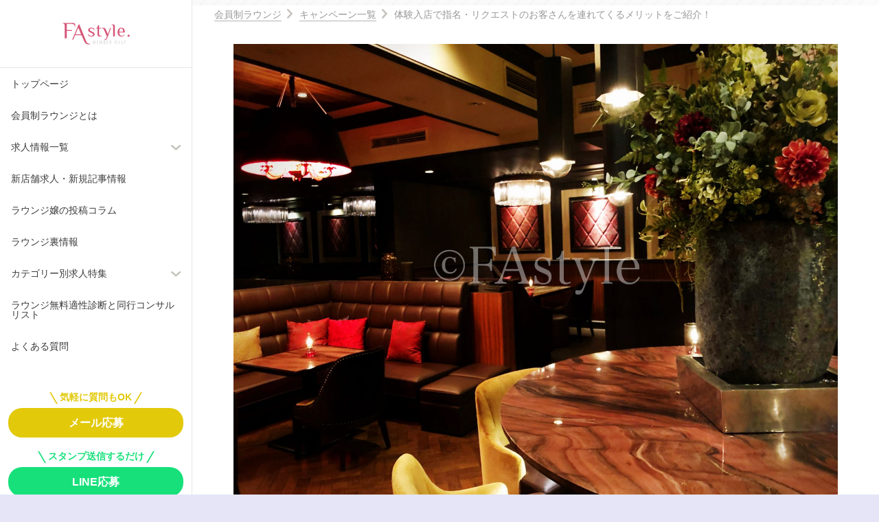

--- FILE ---
content_type: text/html; charset=UTF-8
request_url: https://fa-style.jp/campaign_detail/252
body_size: 36455
content:
<!DOCTYPE html>
<html lang="ja">

<head>
  <meta name="google-site-verification" content="jvSrDupC7OmyCkDodrSSuMu1e-7-OWuJZND_x80ngpY" />
    <meta http-equiv="X-UA-Compatible" content="IE=edge">
  <title>体験入店で指名・リクエストのお客さんを連れてくるメリットをご紹介！｜FAstyle</title>
  <meta charset="UTF-8">
  <meta name="keywords" content="会員制ラウンジ,指名,体験入店,メリット,お客さん,キャバクラ,">
  <meta name="description" content="会員制ラウンジやキャバクラの体験入店の時、自分を指名してくれるお客さんをお店に連れてきた方が採用されやすくなるのか？ナイトワーク歴の長い女の子がその経験を記事にしてくれました。これを読めばあなたの体入の時に役立つので見てみましょう！">
  <meta name="viewport" content="width=device-width, initial-scale=1, maximum-scale=1">
  <link rel="icon" href="/favicon.svg" type="image/svg+xml">

      <!-- Facebook OGP -->
    <meta property="og:url" content="https://fa-style.jp/campaign_detail/252">
    <meta property="og:type" content="website">
    <meta property="og:title" content="体験入店で指名・リクエストのお客さんを連れてくるメリットをご紹介！">
    <meta property="og:image" content="https://fa-style.jp/image/shop_information/252/1/1/252.jpeg">
    <meta property="og:description" content="会員制ラウンジやキャバクラの体験入店の時、自分を指名してくれるお客さんをお店に連れてきた方が採用されやすくなるのか？ナイトワーク歴の長い女の子がその経験を記事にしてくれました。これを読めばあなたの体入の時に役立つので見てみましょう！">
    <meta property="og:site_name" content="FAstyle" />
    <meta property="og:locale" content="ja_JP">
    <!-- Facebook OGP -->
    <!-- Twitter OGP -->
    <meta name="twitter:title" content="体験入店で指名・リクエストのお客さんを連れてくるメリットをご紹介！" />
    <meta name="twitter:card" content="summary_large_image">
    <meta name="twitter:image:src" content="https://fa-style.jp/image/shop_information/252/1/1/252.jpeg">
    <meta name="twitter:description" content="会員制ラウンジやキャバクラの体験入店の時、自分を指名してくれるお客さんをお店に連れてきた方が採用されやすくなるのか？ナイトワーク歴の長い女の子がその経験を記事にしてくれました。これを読めばあなたの体入の時に役立つので見てみましょう！">
    <!-- Twitter OGP -->
  
  <link rel="canonical" href="https://fa-style.jp/campaign_detail/252" />
    <link rel="stylesheet" href="/assets/css/common2021.css?20210429">
          <link href="/assets/css/page.css" rel="stylesheet">
            <script type="text/javascript" src="https://cdnjs.cloudflare.com/ajax/libs/lazysizes/5.2.0/lazysizes.min.js"></script>
  <script type="text/javascript"
    src="https://cdnjs.cloudflare.com/ajax/libs/lazysizes/5.2.0/plugins/unveilhooks/ls.unveilhooks.min.js"></script>
    
<!-- Global Site Tag (gtag.js) - Google Analytics -->
<script async src="https://www.googletagmanager.com/gtag/js?id=UA-107509860-1"></script>
<script>
  window.dataLayer = window.dataLayer || [];
  function gtag(){dataLayer.push(arguments)};
  gtag('js', new Date());

  gtag('config', 'UA-107509860-1');
</script>
  
<!-- Google Tag Manager -->
<script>(function(w,d,s,l,i){w[l]=w[l]||[];w[l].push({'gtm.start':
new Date().getTime(),event:'gtm.js'});var f=d.getElementsByTagName(s)[0],
j=d.createElement(s),dl=l!='dataLayer'?'&l='+l:'';j.async=true;j.src=
'https://www.googletagmanager.com/gtm.js?id='+i+dl;f.parentNode.insertBefore(j,f);
})(window,document,'script','dataLayer','GTM-TWQ3958');</script>
<!-- End Google Tag Manager -->
</head>
<body class="campaign_detail">
  <div class="l-wrap">
    <!-- Google Tag Manager (noscript) -->
<noscript><iframe src="https://www.googletagmanager.com/ns.html?id=GTM-TWQ3958" height="0" width="0" style="display:none;visibility:hidden"></iframe></noscript>
<!-- End Google Tag Manager (noscript) -->
<header class="l-header">
<div class="l-header-inner">
  <div class="siteLogo"><a href="/">FAstyle</a></div>
  <button class="globalNav-toggle"><span></span><span></span></button>
  <nav class="globalNav">
    <ul class="globalNav-inner">
      <li class="globalNav-item"><a class="is-current" href="/">トップページ</a></li>
      <li class="globalNav-item"><a href="/lounge">会員制ラウンジとは</a></li>
      <li class="globalNav-item">
        <button class="globalNav-parent">求人情報一覧</button>
        <ul class="globalNav-child">
          <li class="globalNav-child-item"><a href="/job_list">すべての求人</a></li>
          <li class="globalNav-child-item"><a href="/job_list?area_id=1">西麻布ラウンジの求人</a></li>
          <li class="globalNav-child-item"><a href="/job_list?area_id=2">六本木ラウンジの求人</a></li>
          <li class="globalNav-child-item"><a href="/job_list?area_id=3">恵比寿ラウンジの求人</a></li>
          <li class="globalNav-child-item"><a href="/job_list?area_id=4">青山ラウンジの求人</a></li>
          <li class="globalNav-child-item"><a href="/job_list?area_id=5">銀座ラウンジの求人</a></li>
          <li class="globalNav-child-item"><a href="/job_list?area_id=6">赤坂ラウンジの求人</a></li>
          <li class="globalNav-child-item"><a href="/job_list?area_id=7">麻布十番ラウンジの求人</a></li>
        </ul>
      </li>
      <li class="globalNav-item"><a href="/information_list">新店舗求人・新規記事情報</a></li>
      <li class="globalNav-item"><a href="/help_list">ラウンジ嬢の投稿コラム</a></li>
      <li class="globalNav-item"><a href="/blog_list">ラウンジ裏情報</a></li>
      <li class="globalNav-item">
        <button class="globalNav-parent">カテゴリー別求人特集</button>
        <ul class="globalNav-child">
          <li class="globalNav-child-item"><a href="/job_list?is_recommend=1">おすすめラウンジ求人</a></li>
          <li class="globalNav-child-item"><a href="/campaign_list">バイト探しキャンペーン情報</a></li>
                    <li class="globalNav-child-item"><a href="/joboffer">お昼のお仕事紹介！夜職から昼職へ！</a></li>
        </ul>
      </li>
      <li class="globalNav-item"><a href="https://fa-style.jp/member_list">ラウンジ無料適性診断と同行コンサルリスト</a></li>
      <li class="globalNav-item"><a href="https://fa-style.jp/faq">よくある質問</a></li>
    </ul>
  </nav>
  <div class="cta">
    <div class="cta-item cta-primary">
      <div class="cta-text">気軽に質問もOK</div><a class="cta-btn" href="/mail" target="_blank">メール応募</a>
    </div>
    <div class="cta-item cta-secondary">
      <div class="cta-text">スタンプ送信するだけ</div><a class="cta-btn" href="https://lin.ee/HVFsC0c" target="_blank">LINE応募</a>
    </div>
  </div>
</div>
</header>
    
        <nav class="breadcrumb">
      <ol itemscope itemtype="http://schema.org/BreadcrumbList">
        <li class="top" itemscope itemprop="itemListElement" itemtype="http://schema.org/ListItem">
          <a itemprop="item" href="https://fa-style.jp/"><span itemprop="name">会員制ラウンジ</span></a>
          <meta itemprop="position" content="1">
        </li>
        <li itemscope itemprop="itemListElement" itemtype="http://schema.org/ListItem">
          <a itemprop="item" href="https://fa-style.jp/campaign_list"><span itemprop="name">キャンペーン一覧</span></a>
          <meta itemprop="position" content="2">
        </li>
        <li itemscope itemprop="itemListElement" itemtype="http://schema.org/ListItem">
          <a itemprop="item" href="https://fa-style.jp/campaign_detail/252"><span itemprop="name">体験入店で指名・リクエストのお客さんを連れてくるメリットをご紹介！</span></a>
          <meta itemprop="position" content="3">
        </li>
      </ol>
    </nav>
    <div class="l-content is-article">
            <section>
                  <section class="campaign_visual">
            <img src="/image/shop_information/252/1/1/252.jpeg" alt="体験入店で指名・リクエストのお客さんを連れてくるメリットをご紹介！">
          </section>
                <section class="sec_campDetail">
          <h1 class="pageTitle">
            体験入店で指名・リクエストのお客さんを連れてくるメリットをご紹介！
          </h1>
          <p class="text_area">
            <p><span style="font-size:14px;">今回の内容は「<strong><span style="background-color:#FFFF00;">体験入店で指名・リクエストのお客さんを連れてくるメリットを紹介します</span></strong>」<br />
<br />
体験入店って緊張しますよね。初めてのお店で初めてのスタッフとキャストに囲まれて、あーもうドキドキが止まんない！</span><br />
<br />
<span style="font-size: 14px;">今回の寄稿者は長年の水商売歴を持つえみみさん。<br />
<br />
<span style="font-size:16px;"><strong>「採用率をあげるには？</strong></span></span><strong style="font-size: 16px;">高い時給で採用される裏技ってあるの？</strong><span style="font-size: 14px;"><span style="font-size:16px;"><strong>」</strong></span><br />
<br />
<span style="font-size:16px;"><strong>実は体入でお客さんを呼ぶことが鍵なんです！</strong></span><br />
<br />
彼女の実体験を含めて解説しています。ではその裏技を見ていきましょう！</span></p>
&nbsp; &nbsp; &nbsp;

<div style="background-color: rgb(238, 238, 238); border: 1px solid rgb(204, 204, 204); padding: 5px 10px;">
<p style="text-align: center;"><span style="font-size: 14px;">◆目次◆</span></p>
<br />
<span style="font-size:12px;">1.&nbsp;<a href="#自分のお客様が味方になってくれる" style="letter-spacing: 0.05em;">自分のお客様が味方になってくれる</a><br />
2.&nbsp;<a href="#お客様を持っている証明ができる" style="letter-spacing: 0.05em;">お客様を持っている証明ができる</a><br />
3.&nbsp;<a href="#持っているお客様の質をお店に見せることができる" style="letter-spacing: 0.05em;">持っているお客様の質をお店に見せることができる</a><br />
4.&nbsp;<a href="#お客様によっては体験入店を祝って、抜きもの（＝シャンパン、ワインなど）をオーダーしてくれる" style="letter-spacing: 0.05em;">お客様が体入のお祝いで、ボトルを入れてくれる</a><br />
5.&nbsp;<a href="#自分のお客様から、お店の評価を聞ける" style="letter-spacing: 0.05em;">自分のお客様から、お店の評価を聞ける</a><br />
6.&nbsp;<a href="#お客様同士を比較できる" style="letter-spacing: 0.05em;">お客様同士を比較できる</a></span><br />
&nbsp;</div>
&nbsp;

<h2 style="position: relative; padding: 1em; background: rgb(175, 238, 238);"><strong><span style="font-size:16px;">体験入店で指名・リクエストのお客さんを連れてくるメリットを紹介します</span></strong></h2>
<span style="font-size:14px;"><img alt="" src="/js/ckfinder/userfiles/images/%E6%80%AF%E3%81%88%E3%82%8B%E5%A5%B3%E6%80%A7.jpg" style="width: 100%; height: 100%;" /></span>

<div style="text-align: center;"><span style="font-size:9px;">体験入店を恐れないで</span></div>
&nbsp;

<p><span style="font-family:Times New Roman,Times,serif;"><span style="font-size:14px;"><span style="font-size:16px;"><strong><span style="background-color:#FFFF00;">体験入店の際に、指名リクエストのお客様を同伴もしくは、指名リクエストのお客様を呼ぶことはメリットだらけだと思います。</span></strong></span><br />
<br />
それではさっそく長年の水商売歴で培った【<strong>体験入店で指名リクエストのお客さんを連れてくるメリット</strong>】を紹介したいと思います！</span></span></p>
&nbsp;<br />
&nbsp;
<h3 style="position: relative; padding: 1em; background: rgb(175, 238, 238);"><span style="font-size:16px;"><strong><a id="自分のお客様が味方になってくれる" name="自分のお客様が味方になってくれる"></a>1.自分のお客様が味方になってくれる</strong></span></h3>
&nbsp;

<p><span style="font-family:Times New Roman,Times,serif;"><span style="font-size:14px;">体験入店は、慣れない環境下また初対面のスタッフさんキャストさんの中で働くので、多かれ少なかれ、どうしても不安が付き纏います。<br />
<br />
ですが、<br />
<br />
<span style="font-size:16px;"><strong>自分のお客様を呼ぶことで味方になってくれ、精神的に安心して体験入店をすることができます。</strong></span><br />
<br />
スタッフさんや、そこで働いているキャストさんが何故か皆んな敵のように見えるのが体験入店です。<br />
<br />
<strong><span style="background-color:#FFFF00;">自分が緊張しない、不安にならないためにも自分のお客様を呼ぶことをおすすめします。</span></strong><br />
<br />
1人でも味方になってくれるお客様がいることで、ホッとすると思います。</span></span></p>
&nbsp;<br />
&nbsp;
<h3 style="position: relative; padding: 1em; background: rgb(175, 238, 238);"><span style="font-size:16px;"><strong><a id="お客様を持っている証明ができる" name="お客様を持っている証明ができる"></a>2.お客様を持っている証明ができる</strong></span></h3>
&nbsp;

<p><span style="font-family:Times New Roman,Times,serif;"><span style="font-size:14px;"><span style="font-size:16px;"><strong>フットワークの軽いお客様、そのお客様を呼べるキャストはお店側から重宝されます。</strong></span><br />
<br />
お店が暇な時<br />
<br />
「<em>いまどこにいる？今すぐお店にきて！</em>」<br />
<br />
と呼べるキャストは意外と少ないものです。<br />
<br />
<strong><span style="background-color:#FFFF00;">自分に忠誠心のあるお客様を持っている証明にもなるので、体験入店時にお客様を呼ぶことは、お店側への印象がよくなります。</span></strong><br />
<br />
「この子は仕事ができるな」と、お店のスタッフさんに思わせたらこっちのものです。<br />
<br />
水商売はどれだけ売り上げたかが全てを物語ります。「これだけ私は売り上げられます！」という証明を体験入店時にすることで、本入店への近道となります。</span></span></p>
&nbsp;<br />
&nbsp;
<h3 style="position: relative; padding: 1em; background: rgb(175, 238, 238);"><span style="font-size:16px;"><strong><a id="持っているお客様の質をお店に見せることができる" name="持っているお客様の質をお店に見せることができる"></a>3.持っているお客様の質をお店に見せることができる</strong></span></h3>
&nbsp;

<p><span style="font-family:Times New Roman,Times,serif;"><span style="font-size:14px;"><span style="font-size:16px;"><strong>体験入店時は、輩っぽくなく、綺麗に飲んでサクッと帰るお客様を呼ぶのがおすすめです。</strong></span><br />
<br />
「お客様は自分の鏡」とはよく言ったもので、まさにその通りだと思います。<br />
<br />
<strong><span style="background-color:#FFFF00;">つまり、お店からの自分の評価は、連れてきたもしくは呼んだお客様の質を評価されると思ってください。</span></strong><br />
<br />
シックで大人っぽいお店に輩客を連れてくると、いくら売り上げがあるといっても、カラー違いで本入店できないことがあります。<br />
<br />
<span style="font-size:16px;"><strong><span style="background: linear-gradient(transparent 70%, #ff7f7f 0%);">体験入店だからといって、どんなお客様でも呼べばいいというものでもありませんので注意が必要です。</span></strong></span></span></span></p>
<br />
<img alt="" src="/js/ckfinder/userfiles/images/shutterstock_327814691.jpg" style="font-size: 14px; width: 100%; height: 100%;" /><br />
&nbsp;
<h3 style="position: relative; padding: 1em; background: rgb(175, 238, 238);"><span style="font-size:16px;"><strong><a id="お客様によっては体験入店を祝って、抜きもの（＝シャンパン、ワインなど）をオーダーしてくれる" name="お客様によっては体験入店を祝って、抜きもの（＝シャンパン、ワインなど）をオーダーしてくれる"></a>4.お客様が体入のお祝いで、ボトルを入れてくれる</strong></span></h3>
&nbsp;

<p><span style="font-family:Times New Roman,Times,serif;"><span style="font-size:14px;">これはあくまでも個人的な経験なのですが<br />
<br />
<span style="font-size:16px;"><strong>私に底抜けに優しく、忠誠心もあり、お金持ちのお客様がいます。</strong></span><br />
<br />
そのお客様は体験入店をするたびにお祝いと言って抜きものをオーダーしてくれる方です。<br />
<br />
正直、なんのお祝い？と思うことがありますが、有り難い限りです。<br />
<br />
<strong><span style="background-color:#FFFF00;">こういったお客様を連れていくことで、お店からの自分の評価はぐんとアップしますのでおすすめです。</span></strong></span></span></p>
&nbsp;<br />
&nbsp;
<h3 style="position: relative; padding: 1em; background: rgb(175, 238, 238);"><strong><span style="font-size:14px;"><span style="font-size:16px;"><a id="自分のお客様から、お店の評価を聞ける" name="自分のお客様から、お店の評価を聞ける"></a>5.自分のお客様から、お店の評価を聞ける</span></span></strong></h3>
&nbsp;

<p><span style="font-family:Times New Roman,Times,serif;"><span style="font-size:14px;"><span style="font-size:16px;"><strong>こちらも私の経験談なのですが、私のお客様はありとあらゆる夜のお店を知っています。</strong></span><br />
<br />
そのため、体験入店に連れて行くと</span></span></p>
&nbsp;

<div style="background-color: rgb(238, 238, 238); border: 1px solid rgb(204, 204, 204); padding: 5px 10px;"><br />
<span style="font-size:16px;"><strong><span style="font-family:times new roman,times,serif;">「ここのお店はスタッフさんの動きがあまりよくないから、違うお店にしといたら？」<br />
<br />
「このお店は私のカラーと合わないんじゃない？」<br />
<br />
「このお店だったらえみみちゃん、売れると思うよ、頑張って！」<br />
<br />
「誰が店長？あの人なら信頼できそうだね！」<br />
<br />
「あの女の子とあの女の子、仲悪そうだけど大丈夫？」</span></strong></span><br />
&nbsp;</div>
&nbsp;

<p><span style="font-size:14px;"><span style="font-family:times new roman,times,serif;">などと、客観的に意見を言ってくれます。<br />
<br />
もちろん全てを真に受けるわけではありませんが、信頼できるお客様なので多少の参考にはしています。<br />
<br />
<br />
<span style="font-size:16px;"><strong>また、<span style="background: linear-gradient(transparent 70%, #ff7f7f 0%);">面接時や、体験入店時、スタッフさんが自分に優しくしてくれるのはごくごく普通のことです。</span></strong></span><br />
<br />
厳しくなるのは数ヶ月間の保証期間が終わってから。<br />
<br />
ノルマがあるお店の場合、ノルマをクリアできなくなったときです。<br />
<br />
<strong><span style="background-color:#FFFF00;">その時に親身になって相談をしてもらえるスタッフさんがどれだけいるか、見極めることも重要です。</span></strong><br />
<br />
自分のお客様の意見、そして自分が体験入店をしてみた感想などを含め、最終的に入店するかどうかを決めるのは自分次第なので、最終判断は自分で覚悟を持って決めましょう。</span></span></p>
&nbsp;<br />
&nbsp;
<h3 style="position: relative; padding: 1em; background: rgb(175, 238, 238);"><strong><span style="font-size:14px;"><span style="font-size:16px;"><a id="お客様同士を比較できる" name="お客様同士を比較できる"></a>6.お客様同士を比較できる</span></span></strong></h3>
&nbsp;

<p><span style="font-family:Times New Roman,Times,serif;"><span style="font-size:14px;">体験入店時に自分のお客様を連れてきたからといって、ずーっとそのお客様につきっぱなし、ということはまず無いと思います。<br />
<br />
体験入店なので、少なくとも1-2度ほどは、他の席に着くと思います。<br />
<br />
<strong><span style="background-color:#FFFF00;">そこで、そのお店の客層を知ることは重要なポイントです。</span></strong><br />
<br />
自分の大切なお客様と比較して、どういう印象を持つかを意識して会話をしてみて下さい。<br />
<br />
<br />
もしヘルプでプラス付け（＝本指名の女の子のあるお客様にプラスして女の子をつけること）の時は<br />
<br />
<strong><span style="font-size:16px;"><span style="background: linear-gradient(transparent 70%, #ff7f7f 0%);">お客様の雰囲気だけでなく、女の子同士の雰囲気、会話の内容はとても参考になります。</span></span></strong><br />
<br />
体験入店のキャストに親切に話しかけてくれるか、それとも冷たくあしらわれるか、お客様、そして女の子によって全然違うので、本入店後のことをイメージしながら、会話に入っていくようにしてください。<br />
<br />
<br />
以上が体験入店で指名リクエストのお客さんを連れてくるメリット6つをご紹介しました。<br />
<br />
少しでも皆様のお役に立てると幸いです。</span></span><br />
<br />
<br />
<span style="font-family:Times New Roman,Times,serif;"><span style="font-size:14px;">筆者：えみみ</span></span></p>
<br />
<a href="https://line.me/ti/p/dCJ2weMYCB"><img alt="会員制ラウンジのバイト適性診断" src="/js/ckfinder/userfiles/images/%E4%BC%9A%E5%93%A1%E5%88%B6%E3%83%A9%E3%82%A6%E3%83%B3%E3%82%B8%E3%81%AE%E3%83%90%E3%82%A4%E3%83%88%E9%81%A9%E6%80%A7%E8%A8%BA%E6%96%AD.png" style="width: 100%; height: 100%;" /></a><br />
<br />
&nbsp;
<div style="position: relative; padding: 1em; background: #afeeee;"><span style="font-size:18px;"><strong>編集後記</strong></span> <span style="position: absolute;  top: 100%;  left: 30px;  border: 15px solid   transparent;  border-top: 15px solid #afeeee;  width: 0;  height: 0;"> </span></div>
&nbsp;

<p><span style="font-size:14px;">キャバクラや高級クラブの体験入店では、お客さんを連れてきた方が採用されやすくなりますが、会員制ラウンジの場合は注意が必要です。その理由は<br />
<br />
会員制ラウンジの場合</span><br style="font-size: 14px;" />
<br style="font-size: 14px;" />
<span style="font-size: 14px;">「お客さんを呼んでも採用基準に含まれていない」</span><br style="font-size: 14px;" />
<br style="font-size: 14px;" />
<span style="font-size: 14px;">ことがあげられます。</span><br style="font-size: 14px;" />
<br style="font-size: 14px;" />
<span style="font-size: 14px;">会員制のお店なので、女の子がお客さんを持っていたとしても、お店のお客さんとして受け入れていません。</span><br style="font-size: 14px;" />
<br />
<span style="font-size:14px;">「じゃあラウンジの体入はなにを頑張ればいいの？」</span><br />
<br />
<span style="font-size:14px;">と思うでしょう。<br />
<br />
実はたった1つだけです！それは</span><br />
<br />
<span style="font-size:14px;">【場内指名】を貰うこと。<br />
<br />
これだけです。</span><br />
<br style="font-size: 14px;" />
<span style="font-size:14px;">【場内指名を貰えてる】ということは【女の子がお店のカラーに合っている】とお店が認識してくれます。<br />
<br />
なので会員制ラウンジの体験入店では【場内指名】を貰うことが、採用の近道です！</span></p>
&nbsp;

<div class="blogcardfu" style="width:auto;max-width:9999px;border:1px solid #E0E0E0;border-radius:3px;margin:10px 0;padding:15px;line-height:1.4;text-align:left;background:#fff0f5;"><a href="https://fa-style.jp/help_detail/305" style="display:block;text-decoration:none;" target="_blank"><span class="blogcardfu-image" style="float:right;width:100px;padding:0 0 0 10px;margin:0 0 5px 5px;"><img src="/js/ckfinder/userfiles/images/%E3%81%88%E3%81%BF%E3%81%BF%E3%80%80%E3%83%97%E3%83%AD%E3%83%95%E3%82%A3%E3%83%BC%E3%83%AB%E7%94%BB%E5%83%8F%20(1)%20(1).jpg" style="width: 100%; max-height: 100px; min-width: 0px; border: 0px none; margin: 0px;" /></span><br style="display:none" />
<span class="blogcardfu-title" style="font-size:112.5%;font-weight:700;color:#333333;margin:0 0 5px 0;">FAWライターえみみさんのプロフィールはこちら</span><br />
<br />
<span class="blogcardfu-content" style="font-size:87.5%;font-weight:400;color:#666666;">現在も昼職をやりつつキャバクラなどで働かれている彼女は【FAW】きっての辛口ライターです(笑)その分本音で話すことが多いためか、たくさんの女の子が共感できる文章を得意としています。また長年の水商売歴から水商売未経験者などのためになるコラムも多いので、えみみさんのことが気になったら</span><span style="color:#FF0000;"><span class="blogcardfu-content" style="font-size: 87.5%; font-weight: 400;"><strong>続きをクリック！</strong></span></span><br />
<span style="clear:both;display:block;overflow:hidden;height:0;">&nbsp;</span></a></div>
&nbsp;

<div class="blogcardfu" style="width:auto;max-width:9999px;border:1px solid #E0E0E0;border-radius:3px;margin:10px 0;padding:15px;line-height:1.4;text-align:left;background:#FFFFFF;"><a href="https://fa-style.jp/job_detail/4" style="display:block;text-decoration:none;" target="_blank"><span class="blogcardfu-image" style="float:right;width:100px;padding:0 0 0 10px;margin:0 0 5px 5px;"><img src="/js/ckfinder/userfiles/images/BKC%E5%85%A5-min%20(1)%20(1).jpg" style="width: 100%; max-height: 100px; min-width: 0px; border: 0px none; margin: 0px;" /></span><br style="display:none" />
<span class="blogcardfu-title" style="font-size:112.5%;font-weight:700;color:#333333;margin:0 0 5px 0;">これを読めばわかる！西麻布ベッカンのアルバイト情報まとめ｜店舗公認の求人情報はFAstyle</span><br />
<span class="blogcardfu-content" style="font-size:87.5%;font-weight:400;color:#666666;">言わずと知れた西麻布の超高級会員制ラウンジ「BEKKAN｜ベッカン」。レジテッドグループの2号店で2017年2月にオープンしました。今、最も売上を上げているラウンジでその集客力は日本一と言われています。圧倒的人気の理由が様々ですが、客層の良さと条件面と働きやすさが高い水準で共存していることが大きなポイント。それでは、人気ナンバーワンのベッカンの秘訣について迫ってみましょう！</span><br />
<span style="clear:both;display:block;overflow:hidden;height:0;">&nbsp;</span></a></div>

<div class="blogcardfu" style="width:auto;max-width:9999px;border:1px solid #E0E0E0;border-radius:3px;margin:10px 0;padding:15px;line-height:1.4;text-align:left;background:#FFFFFF;"><a href="https://fa-style.jp/job_detail/1" style="display:block;text-decoration:none;" target="_blank"><span class="blogcardfu-image" style="float:right;width:100px;padding:0 0 0 10px;margin:0 0 5px 5px;"><img src="/js/ckfinder/userfiles/images/%E3%83%AC%E3%82%B8%E3%83%86%E3%83%83%E3%83%89%E6%96%B0%20(1)%20(1)%20(1)%20(1).jpg" style="width: 100%; max-height: 100px; min-width: 0px; border: 0px none; margin: 0px;" /></span><br style="display:none" />
<span class="blogcardfu-title" style="font-size:112.5%;font-weight:700;color:#333333;margin:0 0 5px 0;">これを読めばわかる！西麻布レジテッドのアルバイト情報まとめ｜店舗公認の求人情報はFAstyle</span><br />
<span class="blogcardfu-content" style="font-size:87.5%;font-weight:400;color:#666666;">西麻布の会員制ラウンジ「AZABU RESITED｜レジテッド」。会員制ラウンジ業界の老舗で10年以上ラウンジを運営している歴史あるグループが展開しています。ラウンジと言えばレジテッドと言われるくらいブランド力が非常に高い！特筆すべきはその働きやすさ！レジを経験すると他店で働けなくなるというくらい女の子から人気。そのレジテッドの働きやすさの秘訣に迫ってみましょう！</span><br />
<span style="clear:both;display:block;overflow:hidden;height:0;">&nbsp;</span></a></div>

<div class="blogcardfu" style="width:auto;max-width:9999px;border:1px solid #E0E0E0;border-radius:3px;margin:10px 0;padding:15px;line-height:1.4;text-align:left;background:#FFFFFF;"><a href="https://fa-style.jp/job_detail/122" style="display:block;text-decoration:none;" target="_blank"><span class="blogcardfu-image" style="float:right;width:100px;padding:0 0 0 10px;margin:0 0 5px 5px;"><img src="/js/ckfinder/userfiles/images/IMG_2229%20(1)%20(2)%20(1)%20(1).jpg" style="width: 100%; max-height: 100px; min-width: 0px; border: 0px none; margin: 0px;" /></span><br style="display:none" />
<span class="blogcardfu-title" style="font-size:112.5%;font-weight:700;color:#333333;margin:0 0 5px 0;">これを読めばわかる！銀座リリスのアルバイト情報まとめ｜店舗公認の求人情報はFAstyle</span><br />
<span class="blogcardfu-content" style="font-size:87.5%;font-weight:400;color:#666666;">銀座の高級クラブと西麻布の会員制ラウンジがタッグを組む「銀座リリス」銀座の落ち着いた客層と西麻布のラウンジシステムを融合させた新しいラウンジ。銀座にあるロッセやルーチェとの違いは「銀座に西麻布をそのまま持ってくる」そして「文化が融合する高級会員制ラウンジ」です。公式求人からご応募ください！</span><br />
<span style="clear:both;display:block;overflow:hidden;height:0;">&nbsp;</span></a></div>

<div class="blogcardfu" style="width:auto;max-width:9999px;border:1px solid #E0E0E0;border-radius:3px;margin:10px 0;padding:15px;line-height:1.4;text-align:left;background:#FFFFFF;"><a href="https://fa-style.jp/job_detail/9" style="display:block;text-decoration:none;" target="_blank"><span class="blogcardfu-image" style="float:right;width:100px;padding:0 0 0 10px;margin:0 0 5px 5px;"><img src="/js/ckfinder/userfiles/images/9%20(1)%20(1).jpeg" style="width: 100%; max-height: 100px; min-width: 0px; border: 0px none; margin: 0px;" /></span><br style="display:none" />
<span class="blogcardfu-title" style="font-size:112.5%;font-weight:700;color:#333333;margin:0 0 5px 0;">これを読めばわかる！恵比寿チケッツのアルバイト情報まとめ｜店舗公認の求人情報はFAstyle</span><br />
<span class="blogcardfu-content" style="font-size:87.5%;font-weight:400;color:#666666;">恵比寿の会員制ラウンジ「TICKETS｜チケッツ」。オープンしてから安定した人気を誇っていて、女の子からの問い合わせが多いラウンジとなっています。チケッツの特徴は「全額日払い」と「高時給」というところ。会員制ラウンジの中でも非常に高い時給水準となっていて、とにかく時給がほしい女の子には向いているラウンジと言えるでしょう。恵比寿は有名な会員制ラウンジが数店舗となっていて、チケッツはその中でも恵比寿の頂点クラスのラウンジです！</span><br />
<span style="clear:both;display:block;overflow:hidden;height:0;">&nbsp;</span></a></div>
&nbsp;

<h3><span style="font-size:16px;"><strong>どこの会員制ラウンジが自分に合うかわからない。そんな時は悩まずLINEで簡単に質問してみましょう！</strong></span></h3>
<br />
<a href="https://line.me/ti/p/9oYcQ2aVUw" target="_blank"><img alt="" src="/js/ckfinder/userfiles/images/LINEGREEN.jpg" style="width: 100%; height: 100%;" /></a>
          </p>
        </section>

      </section>
          </div>
    <footer class="l-footer"><a class="pagetop" href="#"><img src="/assets/img/common/arrow-up.svg" loading="lazy"
      alt="line"></a>
  <div class="l-footer-inner">
    <div class="footerLogo-description">会員制ラウンジ公認のバイト求人サイト</div>
    <div class="footerLogo"><a href="https://fa-style.jp/"><img src="/img/common/siteLogo-gray.svg" loading="lazy"
          alt="FAstyle"></a></div>
    <div class="footer-banner"><a href="https://fa-style.jp/lp5/" target="_blank"><img src="/assets/img/common/banner-men.png" loading="lazy" alt="男性求人"></a></div>
    <div class="socialNav-title">公式SNS</div>
    <ul class="socialNav">
      <li class="socialNav-item"><a href="https://www.instagram.com/kagami.ryoji/?hl=ja" target="_blank"><img
            src="/assets/img/common/instagram.svg" loading="lazy" alt="instagram"></a></li>
      <li class="socialNav-item"><a href="https://www.facebook.com/ryoji.kagami" target="_blank"><img
            src="/assets/img/common/facebook.svg" loading="lazy" alt="facebook"></a></li>
      <li class="socialNav-item"><a href="https://twitter.com/keiken_to_kachi" target="_blank"><img
            src="/assets/img/common/twitter.svg" loading="lazy" alt="twitter"></a></li>
      <li class="socialNav-item"><a href="https://lin.ee/HVFsC0c" target="_blank"><img src="/assets/img/common/line.svg"
            loading="lazy" alt="line"></a></li>
    </ul>
    <ul class="footerNav">
      <li class="footerNav-item"><a href="/sitemaps">サイトマップ</a></li>
      <li class="footerNav-item"><a href="/company">運営会社情報</a></li>
      <li class="footerNav-item"><a href="/contact">お問い合わせ</a></li>
    </ul>
    <p><small>名称：会員制ラウンジ探すならFAstyle<br>運営元：FAstyle運営<br>電話番号：0120-917-337<br><!--本社所在地：東京都港区西麻布3-24-22 プラザ西麻布602<br>有料職業紹介事業許可証取得年月日：平成23年12月1日--></small></p>
    <p class="copyright">©︎ FAstyle</p>
  </div>
</footer>  </div>

  <script src="https://ajax.googleapis.com/ajax/libs/jquery/2.1.3/jquery.min.js"></script>
<script src="https://cdnjs.cloudflare.com/ajax/libs/jquery-easing/1.3/jquery.easing.min.js"></script>
<script src="/assets/js/common.min.js"></script>




<!-- User Heat Tag -->
<script type="text/javascript">
(function(add, cla){window['UserHeatTag']=cla;window[cla]=window[cla]||function(){(window[cla].q=window[cla].q||[]).push(arguments)},window[cla].l=1*new Date();var ul=document.createElement('script');var tag = document.getElementsByTagName('script')[0];ul.async=1;ul.src=add;tag.parentNode.insertBefore(ul,tag);})('//uh.nakanohito.jp/uhj2/uh.js', '_uhtracker');_uhtracker({id:'uh3HLKusQo'});
</script>
<!-- End User Heat Tag -->

</body>

</html>

--- FILE ---
content_type: text/css
request_url: https://fa-style.jp/assets/css/common2021.css?20210429
body_size: 22758
content:
@charset "UTF-8";@import url("https://fonts.googleapis.com/css2?family=Crimson+Text:wght@300&family=Noto+Serif+JP:wght@400;600&display=swap");@media (hover:hover){.cta-btn:hover{opacity:0.7}}@media (hover:hover){.link-inline:hover{text-decoration:underline}}.btn-accent,.btn-disable,.btn-primary,.btn-secondary{outline:none;cursor:pointer;display:inline-block;text-align:center;text-decoration:none;-webkit-transition:all 0.3s ease;-o-transition:all 0.3s ease;transition:all 0.3s ease;-webkit-user-drag:none;-webkit-user-select:none;-moz-user-select:none;-ms-user-select:none;user-select:none;vertical-align:baseline;letter-spacing:0.1em;font-weight:600;line-height:1}.btn-accent,.btn-disable,.btn-primary,.btn-secondary{border-radius:4px;padding:1.2em 0em;width:75%;max-width:400px}*,:after,:before{-webkit-box-sizing:border-box;box-sizing:border-box}:focus{outline:0!important}html{-ms-overflow-style:scrollbar;-webkit-overflow-scrolling:touch;-webkit-text-size-adjust:100%;-ms-text-size-adjust:100%;-moz-text-size-adjust:100%;text-size-adjust:100%;text-rendering:optimizeLegibility;-webkit-tap-highlight-color:rgba(0,0,0,0)}@-ms-viewport{width:device-width}h1,h2,h3,h4,h5,h6{margin:0}audio:not([controls]){display:none;height:0}article,aside,details,figcaption,figure,footer,header,main,menu,nav,section,summary{display:block}hr{-webkit-box-sizing:content-box;box-sizing:content-box;height:0;overflow:visible}figure{line-height:1;margin:0}p{margin:0}dd{margin:0}small{font-size:80%}[hidden],template{display:none}abbr[title]{border-bottom:1px dotted;text-decoration:none}a{background-color:transparent;-webkit-text-decoration-skip:objects;-webkit-tap-highlight-color:rgba(0,0,0,0);-moz-tap-highlight-color:rgba(0,0,0,0);tap-highlight-color:rgba(0,0,0,0);color:inherit;text-decoration:none;display:inline-block;outline:none;-webkit-transition:all 0.1s ease;-o-transition:all 0.1s ease;transition:all 0.1s ease}a:focus,a:hover{text-decoration:none}a img{display:inline-block;-webkit-transition:all 0.1s ease;-o-transition:all 0.1s ease;transition:all 0.1s ease}a:active,a:hover{outline-width:0}code,kbd,pre,samp{font-family:monospace,monospace;word-break:break-all;word-wrap:break-word}b,strong{font-weight:bold}dfn{font-style:italic}mark{background-color:#ff0;color:#000}sub,sup{font-size:75%;line-height:0;position:relative;vertical-align:baseline}sub{bottom:-0.25em}sup{top:-0.5em}menu,ol,ul{padding-left:0;list-style:none}button,input,optgroup,select,textarea{font:inherit}optgroup{font-weight:bold}button{overflow:visible;cursor:pointer}[type=button]::-moz-focus-inner,[type=reset]::-moz-focus-inner,[type=submit]::-moz-focus-inner,button::-moz-focus-inner{border-style:none;padding:0}[type=button]:-moz-focusring,[type=reset]:-moz-focusring,[type=submit]:-moz-focusring,button:-moz-focusring{outline:1px dotted ButtonText}[type=reset],[type=submit],button,html [type=button]{-webkit-appearance:button}button,select{text-transform:none}button,input,select,textarea{background-color:transparent;border-style:none;color:inherit}select{-moz-appearance:none;-webkit-appearance:none}select::-ms-expand{display:none}select::-ms-value{color:currentColor}fieldset{padding:0.35em 0.75em 0.625em}legend{border:0;color:inherit;display:table;max-width:100%;white-space:normal;padding:0}textarea{overflow:auto;resize:vertical}progress{vertical-align:baseline}[type=checkbox],[type=radio]{-webkit-box-sizing:border-box;box-sizing:border-box;padding:0}[type=number]::-webkit-inner-spin-button,[type=number]::-webkit-outer-spin-button{height:auto}[type=search]{-webkit-appearance:textfield;outline-offset:-2px}[type=search]::-webkit-search-decoration{-webkit-appearance:none}::-webkit-file-upload-button{-webkit-appearance:button;font:inherit}::-webkit-input-placeholder{color:inherit;opacity:0.54}img{border-style:none;max-width:100%;vertical-align:baseline;outline:none;margin:auto;line-height:1}progress{vertical-align:baseline}svg:not(:root){overflow:hidden}svg *{fill:none;stroke:currentColor}audio,canvas,progress,video{display:inline-block;max-width:100%}@media screen{[hidden~=screen]{display:inherit}[hidden~=screen]:not(:active):not(:focus):not(:target){position:absolute!important;clip:rect(0 0 0 0)!important}}[aria-busy=true]{cursor:progress}[aria-controls]{cursor:pointer}[aria-disabled]{cursor:default}::-moz-selection{background-color:#b3d4fc;color:#fff;text-shadow:none}::selection{background-color:#b3d4fc;color:#fff;text-shadow:none}a[href^="tel:"]{cursor:default}body,html{height:100%;min-height:100%;margin:0}html{font-size:62.5%}.is-nav-open{overflow:hidden}body{font-family:-apple-system,BlinkMacSystemFont,"Helvetica Neue",Arial,"Hiragino Kaku Gothic ProN","Hiragino Sans",Meiryo,sans-serif;background:#fff;line-height:1.7;color:#000;font-size:1.6rem;font-size:min(1.6rem,3.8vw);vertical-align:baseline;font-weight:400;position:relative;-webkit-font-smoothing:subpixel-antialiased;-moz-osx-font-smoothing:unset}@media (-o-min-device-pixel-ratio:2/1),(-webkit-min-device-pixel-ratio:2),(min-resolution:2dppx),only screen and (-webkit-min-device-pixel-ratio:2){body{-webkit-font-smoothing:antialiased;-moz-osx-font-smoothing:grayscale}}body{background-color:#e5e5f7;background-size:20px 20px;background-image:-o-repeating-linear-gradient(135deg,#f9f9f9 0,#f9f9f9 2px,#fff 0,#fff 50%);background-image:repeating-linear-gradient(-45deg,#f9f9f9 0,#f9f9f9 2px,#fff 0,#fff 50%)}.l-wrap{position:relative;z-index:1;margin-bottom:-27px;max-width:1980px;background:white}@media screen and (max-width:959px){.l-wrap{padding:50px 0px}}@media screen and (min-width:960px){.l-wrap{padding-left:280px;-webkit-box-shadow:0 0 100px rgba(0,0,0,0.05);box-shadow:0 0 100px rgba(0,0,0,0.05)}}.l-header{z-index:1000;-webkit-transition:all 0.3s ease;-o-transition:all 0.3s ease;transition:all 0.3s ease;position:fixed;top:0;left:0}.l-header-inner{width:100%;max-width:1400px;margin:auto;text-align:center}@media screen and (max-width:959px){.l-header{width:100%;background:rgba(255,255,255,0.98)}.l-header-inner{padding:8px 16px;position:relative}.l-header.is-stick{background:rgba(255,255,255,0.95)}}@media screen and (min-width:960px){.l-header{width:280px;height:100%;max-height:100%;background:white;border-right:1px solid #E6E6E6;overflow-y:auto}.l-header-inner{padding:32px 0}}.siteLogo{background:url("../img/common/siteLogo.svg") no-repeat left center/contain;font-size:0;line-height:1;-webkit-transition:all 0.3s ease;-o-transition:all 0.3s ease;transition:all 0.3s ease;z-index:99999;margin:auto;text-align:center}.siteLogo a{display:block;width:100%;height:100%}@media screen and (max-width:959px){.siteLogo{width:92px;height:30px}}@media screen and (min-width:960px){.siteLogo{width:100px;height:34px;margin-bottom:32px}}@media screen and (min-width:960px){.globalNav-toggle{display:none}}@media screen and (max-width:959px){.globalNav-toggle{margin-left:auto;height:30px;width:30px;display:inline-block;font-size:0;line-height:1;cursor:pointer;text-align:center;z-index:9999;position:relative;position:absolute;top:8px;left:4%}.globalNav-toggle span{border-top:1px solid #000;display:block;position:absolute;left:0;height:0;border-radius:2px;width:100%;-webkit-transition:all 0.3s ease;-o-transition:all 0.3s ease;transition:all 0.3s ease}.globalNav-toggle span:first-child{top:30%}.globalNav-toggle span:last-child{top:70%}.globalNav-toggle.is-open span:first-child{top:50%;-webkit-transform:rotate(45deg);-ms-transform:rotate(45deg);transform:rotate(45deg)}.globalNav-toggle.is-open span:last-child{top:50%;-webkit-transform:rotate(-45deg);-ms-transform:rotate(-45deg);transform:rotate(-45deg)}}.globalNav{margin-bottom:32px;-webkit-transition:0.5s;-o-transition:0.5s;transition:0.5s}@media screen and (max-width:959px){.globalNav{position:fixed;top:0;left:-100%;-webkit-transform-origin:top center;-ms-transform-origin:top center;transform-origin:top center;-webkit-transform:scale(0);-ms-transform:scale(0);transform:scale(0);opacity:0}.globalNav.is-open{display:-webkit-box;display:-ms-flexbox;display:flex;-webkit-box-pack:center;-ms-flex-pack:center;justify-content:center;-webkit-transform:scale(1);-ms-transform:scale(1);transform:scale(1);opacity:1;top:0;left:0;width:100%;height:100%;background:#f5f5f5;padding-top:50px;background-size:20px 20px;background-image:-o-repeating-linear-gradient(135deg,#f9f9f9 0,#f9f9f9 2px,#fcfcfc 0,#fcfcfc 50%);background-image:repeating-linear-gradient(-45deg,#f9f9f9 0,#f9f9f9 2px,#fcfcfc 0,#fcfcfc 50%)}.globalNav-inner{width:90%;height:80%;font-size:1.4rem;max-width:400px;background:white;border-radius:4px;margin-bottom:100px;overflow-y:auto;-webkit-box-shadow:0 0 100px 0 rgba(0,0,0,0.05);box-shadow:0 0 100px 0 rgba(0,0,0,0.05)}.globalNav-item a{padding:16px;display:block;text-align:left}.globalNav-item a:hover{background:#f9f9f9}}@media screen and (min-width:960px){.globalNav{padding:0px;border-top:1px solid #E6E6E6}.globalNav-inner{margin:0;display:-webkit-box;display:-ms-flexbox;display:flex;-ms-flex-flow:wrap;flex-flow:wrap;-webkit-box-pack:center;-ms-flex-pack:center;justify-content:center;-webkit-box-align:center;-ms-flex-align:center;align-items:center;font-size:1.4rem}.globalNav-item{text-align:left;list-style:none;width:100%}.globalNav-item a{padding:16px 16px;display:inline-block;width:100%;position:relative;line-height:1;vertical-align:middle}.globalNav-item a:hover{background:#f5f5f5}}.globalNav-parent{width:100%;position:relative;text-align:left;padding:16px;line-height:1;cursor:pointer}.globalNav-parent:hover{background:#f5f5f5}.globalNav-parent:after{content:url("../img/common/chevron-down.svg");margin-left:auto;opacity:0.5;display:inline-block;position:absolute;top:50%;right:16px;-webkit-transform:translateY(-50%) rotate(0deg);-ms-transform:translateY(-50%) rotate(0deg);transform:translateY(-50%) rotate(0deg)}.globalNav-parent.is-open:after{display:block;-webkit-transform:translateY(-50%) rotate(180deg);-ms-transform:translateY(-50%) rotate(180deg);transform:translateY(-50%) rotate(180deg)}.globalNav-child{display:none;color:#777;border-top:1px solid #eee;border-bottom:1px solid #eee;border-left:8px solid #ddd}.globalNav-child-item{position:relative;padding-left:2em}.globalNav-child-item:before{content:"";width:10px;height:0px;border-top:1px solid #999;color:#ccc;position:absolute;top:50%;left:16px;-webkit-transform:translateY(-50%) rotate(0deg);-ms-transform:translateY(-50%) rotate(0deg);transform:translateY(-50%) rotate(0deg)}.globalNav-child-item a{white-space:nowrap;overflow:hidden;-o-text-overflow:ellipsis;text-overflow:ellipsis}.globalNav-child.is-open{display:block}.cta{display:-webkit-box;display:-ms-flexbox;display:flex;-ms-flex-flow:wrap;flex-flow:wrap;-webkit-box-pack:center;-ms-flex-pack:center;justify-content:center;-webkit-box-align:center;-ms-flex-align:center;align-items:center}@media screen and (max-width:959px){.cta{position:fixed;bottom:0;left:0;z-index:3000;background:rgba(255,255,255,0.95);width:100%}.cta-item{max-width:16em;width:50%;padding:8px 8px 16px}}@media screen and (min-width:960px){.cta{padding:0 8px 16px;width:100%}.cta-item{width:100%;padding:8px 4px}}.cta-text{position:relative;margin-bottom:4px;font-weight:700;color:#E2C90A}.cta-text:after,.cta-text:before{border-left:2px solid #E2C90A;height:1.2em;width:0;content:"";display:inline-block;vertical-align:middle}.cta-text:before{-webkit-transform:skewX(30deg);-ms-transform:skewX(30deg);transform:skewX(30deg);margin-right:8px}.cta-text:after{-webkit-transform:skewX(-30deg);-ms-transform:skewX(-30deg);transform:skewX(-30deg);margin-left:8px}@media screen and (max-width:767px){.cta-text{font-size:1.1rem}}@media screen and (min-width:768px){.cta-text{font-size:1.4rem}}.cta-btn{background:#E2C90A;color:white;font-weight:700;padding:8px 16px;font-size:1.6rem;width:100%;border-radius:20px}.cta-secondary .cta-text{color:#17E07B}.cta-secondary .cta-text:after,.cta-secondary .cta-text:before{border-left:2px solid #17E07B}.cta-secondary .cta-btn{background:#17E07B}.l-content{margin:0px auto 64px 0;overflow:hidden;z-index:1;min-height:100vh}@media screen and (max-width:959px){.l-content{margin:10px auto}}@media screen and (min-width:960px){.l-content{display:-webkit-box;display:-ms-flexbox;display:flex;-ms-flex-flow:wrap;flex-flow:wrap;-webkit-box-pack:center;-ms-flex-pack:center;justify-content:center}}.l-content.is-page{width:90%;max-width:960px;margin:auto}.l-content.is-article{width:90%;max-width:880px;margin:auto}.l-content.is-article>section{width:100%}.l-main{width:85%;margin:0 auto}.l-side{width:85%;margin:0 auto}@media screen and (max-width:767px){.l-side{max-width:460px}}@media screen and (min-width:768px){.l-side{max-width:330px;width:35%;padding-top:115px;padding-right:4%}}.l-section{width:100%}@media screen and (max-width:959px){.l-section{padding:8vw 3vw}}@media screen and (min-width:960px){.l-section{padding:80px 32px}}.l-section-head{margin:0 auto 32px;position:relative;text-align:center}.l-section-head:after{width:30px;height:0;border-bottom:4px solid #000;content:"";position:absolute;bottom:0;left:50%;-webkit-transform:translateX(-50%);-ms-transform:translateX(-50%);transform:translateX(-50%)}.l-section-title{display:inline-block;font-family:"Crimson Text",serif;font-weight:300;line-height:1;padding:0.7em 0 0.5em;letter-spacing:0.05em;z-index:100;position:relative;text-transform:uppercase}@media screen and (max-width:767px){.l-section-title{font-size:2.2rem}}@media screen and (min-width:768px){.l-section-title{font-size:2.6rem}}.l-section-subTitle{font-family:"Noto Serif JP",serif;line-height:1;letter-spacing:0.05em;color:#ededed;z-index:0;position:absolute;top:50%;left:50%;-webkit-transform:translate(-50%,-50%);-ms-transform:translate(-50%,-50%);transform:translate(-50%,-50%);width:auto}@media screen and (max-width:767px){.l-section-subTitle{font-size:2.6rem}}@media screen and (min-width:768px){.l-section-subTitle{font-size:3.2rem}}.l-footer{text-align:center;width:100%;-webkit-transition:all 0.3s ease;-o-transition:all 0.3s ease;transition:all 0.3s ease;border-top:1px solid #E6E6E6;color:#89857b;line-height:1.6em;position:relative}@media screen and (max-width:959px){.l-footer{padding:30px 0px 100px 0px}}@media screen and (min-width:960px){.l-footer{padding:60px 0px 40px 0px}}.footerLogo{width:120px;margin:0 auto 32px}.footerLogo-description{font-size:1.2rem;margin-bottom:16px}.footer-banner{margin-bottom:16px}.footer-banner a{width:70%;max-width:300px}.footerNav{display:-webkit-box;display:-ms-flexbox;display:flex;-ms-flex-flow:wrap;flex-flow:wrap;-webkit-box-pack:center;-ms-flex-pack:center;justify-content:center;-webkit-box-align:center;-ms-flex-align:center;align-items:center;font-size:1.2rem;margin-bottom:32px}.footerNav-item{padding:2px 8px}.socialNav{display:-webkit-box;display:-ms-flexbox;display:flex;-ms-flex-flow:wrap;flex-flow:wrap;-webkit-box-pack:center;-ms-flex-pack:center;justify-content:center;-webkit-box-align:center;-ms-flex-align:center;align-items:center;font-size:3rem;margin-top:16px}@media screen and (min-width:768px){.socialNav{font-size:2.4rem}}.socialNav-title{font-size:1.2rem;margin-bottom:0}.socialNav-item{padding:0 8px}.floatBox{width:calc(100% - 60px);padding:0 8px;margin-bottom:8px;text-align:center;z-index:8000;position:fixed;bottom:0;left:0}.floatBox.is-bottom{position:absolute}.floatBox.is-bottom,.floatBox.is-view{position:absolute;-webkit-transform:scale(1);-ms-transform:scale(1);transform:scale(1);opacity:1}.floatBox.down{opacity:0;-webkit-transform-origin:bottom;-ms-transform-origin:bottom;transform-origin:bottom;-webkit-transform:scale(0);-ms-transform:scale(0);transform:scale(0)}.floatBox.up{opacity:1}.pagetop{z-index:5000;background:rgba(0,0,0,0.8);color:white;line-height:40px;width:40px;height:40px;border-radius:50% 50% 0 0;text-align:center;position:fixed;right:16px;bottom:0;padding-top:10px}@media screen and (max-width:767px){.pagetop{opacity:0}}.copyright{text-align:center;font-size:1.1rem;padding:8px 0 0;font-weight:400;margin-top:-10px}.copyright>.fa-copyright:before{padding:0 4px}.pager_wrapper{text-align:center}.pager{display:inline-block}.pager li{float:left;font-size:1.4rem;list-style:none;margin:0 1rem}.pager li a,.pager li span{border:solid 1px #b0b0b0;display:block;color:#636363;padding:1rem}.pager li a:hover{opacity:0.5}.pager li span{border-style:none}.pager li.current{border:solid 1px #e7d4a2;color:#fff;background:#e7d4a2;padding:1rem}.pager_wrapper{text-align:center}.pager{display:inline-block}.pager li{float:left;font-size:1.2rem;list-style:none;margin:0 0.1rem}.pager li a,.pager li span{border:solid 1px #b0b0b0;display:block;color:#636363;padding:0.7rem 1rem}.pager li.current{padding:0.7rem 1rem}.pager{margin:32px auto 16px;text-align:center;display:inline-block;padding:0;line-height:1;width:80%;display:-webkit-box;display:-ms-flexbox;display:flex;-ms-flex-flow:wrap;flex-flow:wrap;-webkit-box-pack:center;-ms-flex-pack:center;justify-content:center;-webkit-box-align:center;-ms-flex-align:center;align-items:center}.pager-prev{color:#26b2d5;font-size:2rem}.pager-prev:before{font-family:"Font Awesome 5 Free";font-weight:900;content:"";margin-right:4px}.pager-next{color:#26b2d5;font-size:2rem}.pager-next:after{font-family:"Font Awesome 5 Free";font-weight:900;content:"";margin-left:4px}.pager-num{-webkit-box-flex:2;-ms-flex-positive:2;flex-grow:2;display:-webkit-box;display:-ms-flexbox;display:flex;-ms-flex-flow:wrap;flex-flow:wrap;-webkit-box-pack:center;-ms-flex-pack:center;justify-content:center;-webkit-box-align:center;-ms-flex-align:center;align-items:center}.pager-num>li:not(:last-child){margin-right:16px}.pager-num>li a{height:2em;width:2em;display:-webkit-box;display:-ms-flexbox;display:flex;-ms-flex-flow:wrap;flex-flow:wrap;-webkit-box-pack:center;-ms-flex-pack:center;justify-content:center;-webkit-box-align:center;-ms-flex-align:center;align-items:center;text-align:center;border:1px solid transparent;border-radius:40%;line-height:1;-webkit-transition:all 0.3s ease;-o-transition:all 0.3s ease;transition:all 0.3s ease;background:#f2f2f2}.pager-num>li a.is-hover{border:1px solid #E2C90A}.pager-num>li a.is-current{opacity:1;background:#26b2d5;color:#fff;pointer-events:none}.breadcrumb{overflow-x:auto;padding:0 16px;width:100%;color:#999;font-size:1.4rem}.breadcrumb ol{overflow-x:auto;white-space:nowrap;-webkit-overflow-scrolling:touch;margin:0 5px;margin-left:auto;margin-right:auto}.breadcrumb li{display:inline-block;margin:1px 10px 0px 0px}.breadcrumb li:not(:last-child):after{content:url("../img/common/chevron-right.svg");position:relative;font-weight:600;top:0px;left:4px;line-height:1;vertical-align:middle;opacity:0.5;color:#b3b3b3}.breadcrumb li a{border-bottom:1px solid #b3b3b3;line-height:1;vertical-align:middle;padding:2px 0}.breadcrumb li a:hover{opacity:0.7}.breadcrumb li:last-child a{pointer-events:none;border-color:transparent}@media screen and (min-width:768px){.breadcrumb{padding-left:32px;margin:8px 0 32px}}@media screen and (max-width:767px){.breadcrumb{padding:0 8px;margin:0 0 16px}}@media screen and (min-width:767px){.breadcrumb li:after{top:1px}}@media screen and (min-width:767px){.breadcrumb li:first-child a{top:1px}}.heading{font-weight:bold;margin-bottom:4px;text-align:justify}.intro{margin-bottom:0.8em}.description{margin-bottom:0.8em}.lead{margin:2em 0}.text{margin-bottom:0.8em;line-height:1.7}.center{text-align:center}.red{color:red}.note{font-size:80%}.alert{font-size:80%;color:red;text-align:center}.b,.em,.strong{font-weight:bold;font-weight:600}.strong{font-size:150%;color:#ba9d54}.b{font-size:150%}.em{font-size:120%}.mark{background:yellow}.marker{background:-webkit-gradient(linear,left top,left bottom,color-stop(70%,transparent),color-stop(70%,yellow));background:-o-linear-gradient(transparent 70%,yellow 70%);background:linear-gradient(transparent 70%,yellow 70%)}.notice{font-size:80%;text-indent:-1em;padding-left:1em}.date{font-size:1.2rem;color:#7f7f7f}.clearfix:after{clear:both;content:"";display:table}.fr{float:right!important}.fl{float:left!important}.center{margin-left:auto;margin-right:auto}.tc{text-align:center!important}.tl{text-align:left!important}.tr{text-align:right!important}.w0{width:100%}@media screen and (min-width:400px){.w0{width:0%}}.w10{width:100%}@media screen and (min-width:400px){.w10{width:10%}}.w20{width:100%}@media screen and (min-width:400px){.w20{width:20%}}.w30{width:100%}@media screen and (min-width:400px){.w30{width:30%}}.w40{width:100%}@media screen and (min-width:400px){.w40{width:40%}}.w50{width:100%}@media screen and (min-width:400px){.w50{width:50%}}.w60{width:100%}@media screen and (min-width:400px){.w60{width:60%}}.w70{width:100%}@media screen and (min-width:400px){.w70{width:70%}}.w80{width:100%}@media screen and (min-width:400px){.w80{width:80%}}.w90{width:100%}@media screen and (min-width:400px){.w90{width:90%}}.w100{width:100%}@media screen and (min-width:400px){.w100{width:100%}}@media screen and (min-width:768px){.is-sp,.is-tab{display:none!important;visibility:hidden}.is-pc{display:block!important;visibility:visible}}@media screen and (max-width:768px){.is-pc,.is-sp{display:none!important;visibility:hidden}.is-tab{display:block!important;visibility:visible}}@media screen and (max-width:400px){.is-pc,.is-sp{display:none!important;visibility:hidden}.is-sp{display:block!important;visibility:visible}}.disnon,.hidden,.hide{display:none!important;visibility:hidden!important}.show{display:block!important;visibility:visible!important}@media screen and (max-width:400px){.sp-none{display:none!important}}@media screen and (max-width:768px){.tab-none{display:none!important}}@media screen and (max-width:960px){.pc-none{display:none!important}}.link-inline{color:#26b2d5}.btn-wrap{display:-webkit-box;display:-ms-flexbox;display:flex;-ms-flex-flow:wrap;flex-flow:wrap;-webkit-box-pack:center;-ms-flex-pack:center;justify-content:center;-webkit-box-align:center;-ms-flex-align:center;align-items:center}.btn-primary{background:#f2f2f2;color:#444;width:100%}.btn-secondary{-webkit-box-shadow:0 0 3px 0 rgba(0,0,0,0.3);box-shadow:0 0 3px 0 rgba(0,0,0,0.3);background:#f2f2f2;color:#444;border-bottom:4px solid #9c823f}.btn-accent{background:#ba9d54;color:#fff;border-bottom:4px solid #9c823f}.btn .btn-accent{background:#fff;color:#d1b47b;font-size:1.35rem;font-weight:400;position:relative;border:solid 1px #d1b47b}.btn .btn-accent:hover{background:#d1b47b;color:#fff;border:solid 1px #d1b47b}.btn .btn-accent:after{font-family:"Font Awesome 5 free";font-weight:700;position:absolute;top:50%;font-size:1.1rem;right:25px;content:"";-webkit-transform:translateY(-50%);-ms-transform:translateY(-50%);transform:translateY(-50%)}.btn .btn-accent:hover:after{right:22px}.btn-disable{background:none;color:#444}.slick-slide{height:auto!important}
/*# sourceMappingURL=common2021.css.map */

--- FILE ---
content_type: image/svg+xml
request_url: https://fa-style.jp/assets/img/common/siteLogo.svg
body_size: 4947
content:
<svg xmlns="http://www.w3.org/2000/svg" width="93" height="30.131" viewBox="0 0 93 30.131"><g transform="translate(0.5 0.5)"><path d="M-8950.911,8.288a5.162,5.162,0,0,1-3.007-.839c-.944-.589-1.5-1.579-2.372-3.2l-3.741-8.383h-8.858l-2.533,6.17h-1.423L-8963.987-19h.949l9.375,23.253a7.578,7.578,0,0,0,1.755,2.515c.465.453,2.47.647,3.333.724v.8h-2.336Zm-17.5-13.682h7.753l-3.8-9.176Zm39.409,7.776V1.757a3.373,3.373,0,0,0,2-.616A4.371,4.371,0,0,0-8925.66-.9l.5-1.364-3.967-9.039c-.463-1.188-.92-2.1-2.727-2.1v-.771h2.106a2.95,2.95,0,0,1,2.975,1.958l2.825,6.657,3.126-8.6h1.238L-8924.42-.9a6.093,6.093,0,0,1-1.588,2.652,3.478,3.478,0,0,1-2.255.631ZM-8983.151.041V-17.045a4.974,4.974,0,0,0-.444-2.388,1.865,1.865,0,0,0-1.771-.776H-8986v-.634h14.625q2.689,0,2.688,2.533v2.372h-.632q0-3.64-3.956-3.64h-7.031v8.385h7.151v1.267h-7.151V.041ZM-8897-3.5a1.5,1.5,0,0,1,1.5-1.5,1.5,1.5,0,0,1,1.5,1.5,1.5,1.5,0,0,1-1.5,1.5A1.5,1.5,0,0,1-8897-3.5Zm-11.265.428a5.009,5.009,0,0,1-1.762-2.183,7.7,7.7,0,0,1-.593-3.085,7.726,7.726,0,0,1,.593-3.074,5.11,5.11,0,0,1,1.724-2.194,4.43,4.43,0,0,1,2.641-.805,4.7,4.7,0,0,1,3.732,1.4A5.979,5.979,0,0,1-8900.7-8.96l-.052.992h-7.51a5.95,5.95,0,0,0,.891,3.4,2.819,2.819,0,0,0,2.456,1.313,3.7,3.7,0,0,0,1.971-.494,5.262,5.262,0,0,0,1.5-1.488l.5.372a5.378,5.378,0,0,1-1.91,1.982,5.083,5.083,0,0,1-2.553.62A4.891,4.891,0,0,1-8908.264-3.072Zm1.263-9.767a3.905,3.905,0,0,0-.929,1.6,7.244,7.244,0,0,0-.334,2.28h5.205a6.9,6.9,0,0,0-.643-3.322,2.113,2.113,0,0,0-1.96-1.141A1.866,1.866,0,0,0-8907-12.839Zm-30.438,9.778a3.309,3.309,0,0,1-.791-2.429v-7.918h-1.736v-.771h1.736V-16.4l1.238-1.486h.992v3.705h2.975v.771H-8936v7.918q0,2.233,1.736,2.23a3.576,3.576,0,0,0,1-.122,4.506,4.506,0,0,0,.854-.372l.248.494a5.924,5.924,0,0,1-1.266.708,4.914,4.914,0,0,1-1.833.284A2.949,2.949,0,0,1-8937.439-3.06Zm-12.82-.2a1.777,1.777,0,0,1-.521-.954,9.749,9.749,0,0,1-.1-1.649h.5a3.041,3.041,0,0,0,1.078,1.921,3.738,3.738,0,0,0,2.393.681,3.608,3.608,0,0,0,2.043-.469,1.467,1.467,0,0,0,.684-1.265,1.68,1.68,0,0,0-.532-1.24,5.357,5.357,0,0,0-1.7-.992l-1.488-.618a6.144,6.144,0,0,1-2.23-1.389,2.751,2.751,0,0,1-.744-1.958,2.8,2.8,0,0,1,1.139-2.368,4.789,4.789,0,0,1,2.952-.855q2.723,0,3.719.99a1.8,1.8,0,0,1,.519.943,9.926,9.926,0,0,1,.1,1.66h-.494a2.967,2.967,0,0,0-1.042-1.919,3.557,3.557,0,0,0-2.3-.683,3.016,3.016,0,0,0-1.822.485,1.486,1.486,0,0,0-.658,1.252q0,1.289,1.984,2.106l1.486.62a7.4,7.4,0,0,1,2.453,1.475,2.719,2.719,0,0,1,.77,2,2.74,2.74,0,0,1-1.216,2.368,5.3,5.3,0,0,1-3.121.855Q-8949.272-2.266-8950.26-3.259Zm33.6.744V-15.9a3.924,3.924,0,0,0-.347-1.872,1.466,1.466,0,0,0-1.39-.607h-.5v-.5h2.232a3.145,3.145,0,0,1,1.376.235,1.363,1.363,0,0,1,.656.857,6.6,6.6,0,0,1,.2,1.883V-2.515Z" transform="translate(8986 20.842)" fill="#d65578" stroke="rgba(0,0,0,0)" stroke-miterlimit="10" stroke-width="1"/><path d="M-22.2,0l.12-4.86h.456l.96,4.218.978-4.218h.456L-19.11,0h-.378l-.1-3.87L-20.514,0h-.294l-.918-3.864L-21.822,0Zm5.334,0V-4.86h1.758v.354h-1.3v1.824h1.056v.336H-16.4v2H-15.1V0Zm3.792,0,.12-4.86h.456l.96,4.218.978-4.218h.456L-9.984,0h-.378l-.1-3.87L-11.388,0h-.294L-12.6-3.864-12.7,0Zm5.34,0V-4.86H-6.69a1.623,1.623,0,0,1,.558.084.859.859,0,0,1,.366.246,1.006,1.006,0,0,1,.2.387,1.832,1.832,0,0,1,.063.5,1.791,1.791,0,0,1-.057.453.911.911,0,0,1-.189.372.638.638,0,0,1-.372.2.873.873,0,0,1,.444.267,1.064,1.064,0,0,1,.225.438,2.083,2.083,0,0,1,.063.513,2.766,2.766,0,0,1-.051.543,1.222,1.222,0,0,1-.18.447.9.9,0,0,1-.351.3A1.259,1.259,0,0,1-6.534,0Zm.456-.342h.654A.686.686,0,0,0-5.991-.6a1.576,1.576,0,0,0,.159-.8A1.733,1.733,0,0,0-5.9-1.926a.7.7,0,0,0-.243-.357.755.755,0,0,0-.465-.129h-.666Zm0-2.424h.66a.718.718,0,0,0,.432-.111.581.581,0,0,0,.21-.306,1.591,1.591,0,0,0,.06-.465A1.258,1.258,0,0,0-6-4.134a.527.527,0,0,0-.279-.282,1.423,1.423,0,0,0-.57-.09h-.432ZM-3.288,0V-4.86H-1.53v.354h-1.3v1.824H-1.77v.336H-2.826v2h1.308V0ZM.546,0V-4.86h1.1a1.468,1.468,0,0,1,.717.147.84.84,0,0,1,.375.426,1.748,1.748,0,0,1,.114.663,2.1,2.1,0,0,1-.06.51.982.982,0,0,1-.2.408.7.7,0,0,1-.408.222L2.922,0H2.478L1.764-2.388H1V0ZM1-2.724H1.62a.917.917,0,0,0,.474-.1.564.564,0,0,0,.24-.3,1.473,1.473,0,0,0,.072-.5A1.174,1.174,0,0,0,2.25-4.3a.713.713,0,0,0-.618-.222H1ZM8.874.06a1.319,1.319,0,0,1-.759-.189,1,1,0,0,1-.384-.528,2.5,2.5,0,0,1-.111-.777V-3.45a2.29,2.29,0,0,1,.117-.771.986.986,0,0,1,.39-.507,1.344,1.344,0,0,1,.747-.18,1.332,1.332,0,0,1,.741.18A.97.97,0,0,1,10-4.221a2.345,2.345,0,0,1,.114.771v2.022a2.438,2.438,0,0,1-.111.771,1.021,1.021,0,0,1-.381.525A1.276,1.276,0,0,1,8.874.06Zm0-.366A.786.786,0,0,0,9.36-.435a.655.655,0,0,0,.231-.36,2.051,2.051,0,0,0,.063-.537v-2.2a2.017,2.017,0,0,0-.063-.534.624.624,0,0,0-.231-.351.815.815,0,0,0-.486-.123.841.841,0,0,0-.495.123.619.619,0,0,0-.234.351,2.017,2.017,0,0,0-.063.534v2.2a2.051,2.051,0,0,0,.063.537.648.648,0,0,0,.234.36A.811.811,0,0,0,8.874-.306ZM12.312,0V-4.86h.33L14.19-1.086V-4.86h.4V0h-.324L12.708-3.816V0Zm4.56,0V-4.86h.456V-.342h1.38V0Zm4.1,0V-1.614l-1.1-3.246h.444l.876,2.7.84-2.7h.45L21.414-1.614V0Z" transform="translate(64 28.842)" fill="#cec9c9"/></g></svg>

--- FILE ---
content_type: image/svg+xml
request_url: https://fa-style.jp/assets/img/common/arrow-up.svg
body_size: 454
content:
<svg id="arrow-up.svg" xmlns="http://www.w3.org/2000/svg" width="46" height="46" viewBox="0 0 46 46">
  <defs>
    <style>
      .cls-1 {
        fill: #313131;
      }

      .cls-2 {
        font-size: 26.16px;
        fill: #fff;
        font-family: FontAwesome5Free-Solid, "Font Awesome 5 Free";
      }
    </style>
  </defs>
  <circle id="楕円形_3" data-name="楕円形 3" class="cls-1" cx="23" cy="23" r="23"/>
  <text id="_" data-name="" class="cls-2" transform="translate(13.92 29.722) scale(0.765)"></text>
</svg>


--- FILE ---
content_type: image/svg+xml
request_url: https://fa-style.jp/assets/img/common/chevron-down.svg
body_size: 427
content:
<svg xmlns="http://www.w3.org/2000/svg" width="13.63" height="8.25" viewBox="0 0 13.63 8.25">
  <defs>
    <style>
      .cls-1 {
        fill: #8b857a;
        fill-rule: evenodd;
      }
    </style>
  </defs>
  <path id="chevron-down.svg" class="cls-1" d="M1511.36,355.029a0.749,0.749,0,0,0,1.06,0l6.07-6.075a0.756,0.756,0,0,0,0-1.061l-0.71-.709a0.751,0.751,0,0,0-1.06,0L1511.89,352l-4.84-4.815a0.751,0.751,0,0,0-1.06,0l-0.71.709a0.756,0.756,0,0,0,0,1.061Z" transform="translate(-1505.09 -347)"/>
</svg>
